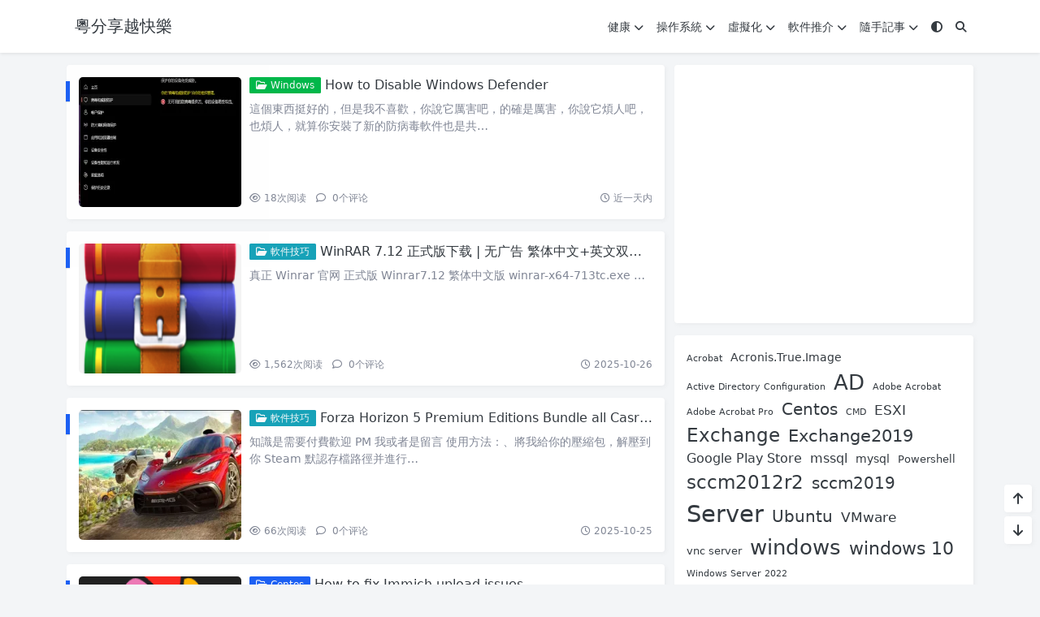

--- FILE ---
content_type: text/html; charset=UTF-8
request_url: https://www.ianext.com/software/sccm2012-for-2008r2-4/
body_size: 11515
content:
<!doctype html>
<html>
<head>
    <meta charset="UTF-8">
    <meta name="viewport"
          content="width=device-width, user-scalable=no, initial-scale=1.0, maximum-scale=1.0, minimum-scale=1.0">
    <meta http-equiv="X-UA-Compatible" content="ie=edge">
    <meta http-equiv='content-language' content='zh_HK'>
        <title>粵分享越快樂</title>        <meta name="keywords" content=""/>
    <meta name="description" content=""/>
<link rel="canonical" href="https://www.ianext.com">
    <meta name='robots' content='max-image-preview:large' />
	<style>img:is([sizes="auto" i], [sizes^="auto," i]) { contain-intrinsic-size: 3000px 1500px }</style>
	<link rel='stylesheet' id='puock-libs-css' data-no-instant href='https://www.ianext.com/wp-content/themes/wordpress-theme-puock-2.8.15/assets/dist/style/libs.min.css?ver=2.8.15' type='text/css' media='all' />
<link rel='stylesheet' id='puock-css' data-no-instant href='https://www.ianext.com/wp-content/themes/wordpress-theme-puock-2.8.15/assets/dist/style/style.min.css?ver=2.8.15' type='text/css' media='all' />
<style id='puock-inline-css' type='text/css'>
body{--pk-c-primary:#1c60f3}
:root{--puock-block-not-tran:100%}
</style>
<link rel='stylesheet' id='puock-strawberry-icon-css' data-no-instant href='https://www.ianext.com/wp-content/themes/wordpress-theme-puock-2.8.15/assets/libs/strawberry-icon.css?ver=2.8.15' type='text/css' media='all' />
<link rel='stylesheet' id='puock-dplayer-css' data-no-instant href='https://www.ianext.com/wp-content/themes/wordpress-theme-puock-2.8.15/assets/libs/dplayer/DPlayer.min.css?ver=2.8.15' type='text/css' media='all' />
<link rel='stylesheet' id='wp-block-library-css' href='https://www.ianext.com/wp-includes/css/dist/block-library/style.min.css?ver=6.8.3' type='text/css' media='all' />
<style id='classic-theme-styles-inline-css' type='text/css'>
/*! This file is auto-generated */
.wp-block-button__link{color:#fff;background-color:#32373c;border-radius:9999px;box-shadow:none;text-decoration:none;padding:calc(.667em + 2px) calc(1.333em + 2px);font-size:1.125em}.wp-block-file__button{background:#32373c;color:#fff;text-decoration:none}
</style>
<link rel='stylesheet' id='puock-block-alert-style-css' data-no-instant href='https://www.ianext.com/wp-content/themes/wordpress-theme-puock-2.8.15/gutenberg/components/alert/style-index.css?ver=6.8.3' type='text/css' media='all' />
<style id='global-styles-inline-css' type='text/css'>
:root{--wp--preset--aspect-ratio--square: 1;--wp--preset--aspect-ratio--4-3: 4/3;--wp--preset--aspect-ratio--3-4: 3/4;--wp--preset--aspect-ratio--3-2: 3/2;--wp--preset--aspect-ratio--2-3: 2/3;--wp--preset--aspect-ratio--16-9: 16/9;--wp--preset--aspect-ratio--9-16: 9/16;--wp--preset--color--black: #000000;--wp--preset--color--cyan-bluish-gray: #abb8c3;--wp--preset--color--white: #ffffff;--wp--preset--color--pale-pink: #f78da7;--wp--preset--color--vivid-red: #cf2e2e;--wp--preset--color--luminous-vivid-orange: #ff6900;--wp--preset--color--luminous-vivid-amber: #fcb900;--wp--preset--color--light-green-cyan: #7bdcb5;--wp--preset--color--vivid-green-cyan: #00d084;--wp--preset--color--pale-cyan-blue: #8ed1fc;--wp--preset--color--vivid-cyan-blue: #0693e3;--wp--preset--color--vivid-purple: #9b51e0;--wp--preset--gradient--vivid-cyan-blue-to-vivid-purple: linear-gradient(135deg,rgba(6,147,227,1) 0%,rgb(155,81,224) 100%);--wp--preset--gradient--light-green-cyan-to-vivid-green-cyan: linear-gradient(135deg,rgb(122,220,180) 0%,rgb(0,208,130) 100%);--wp--preset--gradient--luminous-vivid-amber-to-luminous-vivid-orange: linear-gradient(135deg,rgba(252,185,0,1) 0%,rgba(255,105,0,1) 100%);--wp--preset--gradient--luminous-vivid-orange-to-vivid-red: linear-gradient(135deg,rgba(255,105,0,1) 0%,rgb(207,46,46) 100%);--wp--preset--gradient--very-light-gray-to-cyan-bluish-gray: linear-gradient(135deg,rgb(238,238,238) 0%,rgb(169,184,195) 100%);--wp--preset--gradient--cool-to-warm-spectrum: linear-gradient(135deg,rgb(74,234,220) 0%,rgb(151,120,209) 20%,rgb(207,42,186) 40%,rgb(238,44,130) 60%,rgb(251,105,98) 80%,rgb(254,248,76) 100%);--wp--preset--gradient--blush-light-purple: linear-gradient(135deg,rgb(255,206,236) 0%,rgb(152,150,240) 100%);--wp--preset--gradient--blush-bordeaux: linear-gradient(135deg,rgb(254,205,165) 0%,rgb(254,45,45) 50%,rgb(107,0,62) 100%);--wp--preset--gradient--luminous-dusk: linear-gradient(135deg,rgb(255,203,112) 0%,rgb(199,81,192) 50%,rgb(65,88,208) 100%);--wp--preset--gradient--pale-ocean: linear-gradient(135deg,rgb(255,245,203) 0%,rgb(182,227,212) 50%,rgb(51,167,181) 100%);--wp--preset--gradient--electric-grass: linear-gradient(135deg,rgb(202,248,128) 0%,rgb(113,206,126) 100%);--wp--preset--gradient--midnight: linear-gradient(135deg,rgb(2,3,129) 0%,rgb(40,116,252) 100%);--wp--preset--font-size--small: 13px;--wp--preset--font-size--medium: 20px;--wp--preset--font-size--large: 36px;--wp--preset--font-size--x-large: 42px;--wp--preset--spacing--20: 0.44rem;--wp--preset--spacing--30: 0.67rem;--wp--preset--spacing--40: 1rem;--wp--preset--spacing--50: 1.5rem;--wp--preset--spacing--60: 2.25rem;--wp--preset--spacing--70: 3.38rem;--wp--preset--spacing--80: 5.06rem;--wp--preset--shadow--natural: 6px 6px 9px rgba(0, 0, 0, 0.2);--wp--preset--shadow--deep: 12px 12px 50px rgba(0, 0, 0, 0.4);--wp--preset--shadow--sharp: 6px 6px 0px rgba(0, 0, 0, 0.2);--wp--preset--shadow--outlined: 6px 6px 0px -3px rgba(255, 255, 255, 1), 6px 6px rgba(0, 0, 0, 1);--wp--preset--shadow--crisp: 6px 6px 0px rgba(0, 0, 0, 1);}:where(.is-layout-flex){gap: 0.5em;}:where(.is-layout-grid){gap: 0.5em;}body .is-layout-flex{display: flex;}.is-layout-flex{flex-wrap: wrap;align-items: center;}.is-layout-flex > :is(*, div){margin: 0;}body .is-layout-grid{display: grid;}.is-layout-grid > :is(*, div){margin: 0;}:where(.wp-block-columns.is-layout-flex){gap: 2em;}:where(.wp-block-columns.is-layout-grid){gap: 2em;}:where(.wp-block-post-template.is-layout-flex){gap: 1.25em;}:where(.wp-block-post-template.is-layout-grid){gap: 1.25em;}.has-black-color{color: var(--wp--preset--color--black) !important;}.has-cyan-bluish-gray-color{color: var(--wp--preset--color--cyan-bluish-gray) !important;}.has-white-color{color: var(--wp--preset--color--white) !important;}.has-pale-pink-color{color: var(--wp--preset--color--pale-pink) !important;}.has-vivid-red-color{color: var(--wp--preset--color--vivid-red) !important;}.has-luminous-vivid-orange-color{color: var(--wp--preset--color--luminous-vivid-orange) !important;}.has-luminous-vivid-amber-color{color: var(--wp--preset--color--luminous-vivid-amber) !important;}.has-light-green-cyan-color{color: var(--wp--preset--color--light-green-cyan) !important;}.has-vivid-green-cyan-color{color: var(--wp--preset--color--vivid-green-cyan) !important;}.has-pale-cyan-blue-color{color: var(--wp--preset--color--pale-cyan-blue) !important;}.has-vivid-cyan-blue-color{color: var(--wp--preset--color--vivid-cyan-blue) !important;}.has-vivid-purple-color{color: var(--wp--preset--color--vivid-purple) !important;}.has-black-background-color{background-color: var(--wp--preset--color--black) !important;}.has-cyan-bluish-gray-background-color{background-color: var(--wp--preset--color--cyan-bluish-gray) !important;}.has-white-background-color{background-color: var(--wp--preset--color--white) !important;}.has-pale-pink-background-color{background-color: var(--wp--preset--color--pale-pink) !important;}.has-vivid-red-background-color{background-color: var(--wp--preset--color--vivid-red) !important;}.has-luminous-vivid-orange-background-color{background-color: var(--wp--preset--color--luminous-vivid-orange) !important;}.has-luminous-vivid-amber-background-color{background-color: var(--wp--preset--color--luminous-vivid-amber) !important;}.has-light-green-cyan-background-color{background-color: var(--wp--preset--color--light-green-cyan) !important;}.has-vivid-green-cyan-background-color{background-color: var(--wp--preset--color--vivid-green-cyan) !important;}.has-pale-cyan-blue-background-color{background-color: var(--wp--preset--color--pale-cyan-blue) !important;}.has-vivid-cyan-blue-background-color{background-color: var(--wp--preset--color--vivid-cyan-blue) !important;}.has-vivid-purple-background-color{background-color: var(--wp--preset--color--vivid-purple) !important;}.has-black-border-color{border-color: var(--wp--preset--color--black) !important;}.has-cyan-bluish-gray-border-color{border-color: var(--wp--preset--color--cyan-bluish-gray) !important;}.has-white-border-color{border-color: var(--wp--preset--color--white) !important;}.has-pale-pink-border-color{border-color: var(--wp--preset--color--pale-pink) !important;}.has-vivid-red-border-color{border-color: var(--wp--preset--color--vivid-red) !important;}.has-luminous-vivid-orange-border-color{border-color: var(--wp--preset--color--luminous-vivid-orange) !important;}.has-luminous-vivid-amber-border-color{border-color: var(--wp--preset--color--luminous-vivid-amber) !important;}.has-light-green-cyan-border-color{border-color: var(--wp--preset--color--light-green-cyan) !important;}.has-vivid-green-cyan-border-color{border-color: var(--wp--preset--color--vivid-green-cyan) !important;}.has-pale-cyan-blue-border-color{border-color: var(--wp--preset--color--pale-cyan-blue) !important;}.has-vivid-cyan-blue-border-color{border-color: var(--wp--preset--color--vivid-cyan-blue) !important;}.has-vivid-purple-border-color{border-color: var(--wp--preset--color--vivid-purple) !important;}.has-vivid-cyan-blue-to-vivid-purple-gradient-background{background: var(--wp--preset--gradient--vivid-cyan-blue-to-vivid-purple) !important;}.has-light-green-cyan-to-vivid-green-cyan-gradient-background{background: var(--wp--preset--gradient--light-green-cyan-to-vivid-green-cyan) !important;}.has-luminous-vivid-amber-to-luminous-vivid-orange-gradient-background{background: var(--wp--preset--gradient--luminous-vivid-amber-to-luminous-vivid-orange) !important;}.has-luminous-vivid-orange-to-vivid-red-gradient-background{background: var(--wp--preset--gradient--luminous-vivid-orange-to-vivid-red) !important;}.has-very-light-gray-to-cyan-bluish-gray-gradient-background{background: var(--wp--preset--gradient--very-light-gray-to-cyan-bluish-gray) !important;}.has-cool-to-warm-spectrum-gradient-background{background: var(--wp--preset--gradient--cool-to-warm-spectrum) !important;}.has-blush-light-purple-gradient-background{background: var(--wp--preset--gradient--blush-light-purple) !important;}.has-blush-bordeaux-gradient-background{background: var(--wp--preset--gradient--blush-bordeaux) !important;}.has-luminous-dusk-gradient-background{background: var(--wp--preset--gradient--luminous-dusk) !important;}.has-pale-ocean-gradient-background{background: var(--wp--preset--gradient--pale-ocean) !important;}.has-electric-grass-gradient-background{background: var(--wp--preset--gradient--electric-grass) !important;}.has-midnight-gradient-background{background: var(--wp--preset--gradient--midnight) !important;}.has-small-font-size{font-size: var(--wp--preset--font-size--small) !important;}.has-medium-font-size{font-size: var(--wp--preset--font-size--medium) !important;}.has-large-font-size{font-size: var(--wp--preset--font-size--large) !important;}.has-x-large-font-size{font-size: var(--wp--preset--font-size--x-large) !important;}
:where(.wp-block-post-template.is-layout-flex){gap: 1.25em;}:where(.wp-block-post-template.is-layout-grid){gap: 1.25em;}
:where(.wp-block-columns.is-layout-flex){gap: 2em;}:where(.wp-block-columns.is-layout-grid){gap: 2em;}
:root :where(.wp-block-pullquote){font-size: 1.5em;line-height: 1.6;}
</style>
<script type="text/javascript" src="https://www.ianext.com/wp-includes/js/jquery/jquery.min.js?ver=3.7.1" id="jquery-core-js"></script>
<script defer src="https://u.ianext.com/script.js" data-website-id="effed59c-3c5b-4ac8-8c0c-d8d41ccb9a84"></script>
<script src="https://cdn.jsdelivr.net/npm/markmap-autoloader"></script>
<link rel="icon" href="https://www.ianext.com/wp-content/uploads/2020/04/cropped-2020041703532122-32x32.png" sizes="32x32" />
<link rel="icon" href="https://www.ianext.com/wp-content/uploads/2020/04/cropped-2020041703532122-192x192.png" sizes="192x192" />
<link rel="apple-touch-icon" href="https://www.ianext.com/wp-content/uploads/2020/04/cropped-2020041703532122-180x180.png" />
<meta name="msapplication-TileImage" content="https://www.ianext.com/wp-content/uploads/2020/04/cropped-2020041703532122-270x270.png" />
    </head>
<body class="puock-auto custom-background">
<div>
        <div id="header-box" class="animated fadeInDown"></div>
    <header id="header"
            class="animated fadeInDown ">
        <div class="navbar navbar-dark shadow-sm">
            <div class="container">
                <a href="https://www.ianext.com" id="logo" class="navbar-brand logo-loop-light">
                                            <span class="puock-text txt-logo">粵分享越快樂</span>
                                    </a>
                <div class="d-none d-lg-block puock-links">
                    <div id="menus" class="t-md ">
                        <ul><li id='menu-item-12' class='menu-item-12  menu-item menu-item-type-taxonomy menu-item-object-category  '><a class='ww' data-color='auto' target="_blank" href='https://www.ianext.com/?cat=2'>健康<i class="fa fa-chevron-down t-sm ml-1 menu-sub-icon"></i></a><ul  class="sub-menu "><li id='menu-item-13' class='menu-item-13  menu-item menu-item-type-taxonomy menu-item-object-category menu-item-child '><a class='ww' data-color='auto' target="_blank" href='https://www.ianext.com/?cat=4'>新聞報告</a><li id='menu-item-14' class='menu-item-14  menu-item menu-item-type-taxonomy menu-item-object-category menu-item-child '><a class='ww' data-color='auto' target="_blank" href='https://www.ianext.com/?cat=5'>水</a><li id='menu-item-15' class='menu-item-15  menu-item menu-item-type-taxonomy menu-item-object-category menu-item-child '><a class='ww' data-color='auto' target="_blank" href='https://www.ianext.com/?cat=6'>空气</a><li id='menu-item-16' class='menu-item-16  menu-item menu-item-type-taxonomy menu-item-object-category menu-item-child '><a class='ww' data-color='auto' target="_blank" href='https://www.ianext.com/?cat=7'>維他命</a><li id='menu-item-17' class='menu-item-17  menu-item menu-item-type-taxonomy menu-item-object-category menu-item-child '><a class='ww' data-color='auto' target="_blank" href='https://www.ianext.com/?cat=8'>纖體</a></ul><li id='menu-item-18' class='menu-item-18  menu-item menu-item-type-taxonomy menu-item-object-category  '><a class='ww' data-color='auto' target="_blank" href='https://www.ianext.com/?cat=3'>操作系統<i class="fa fa-chevron-down t-sm ml-1 menu-sub-icon"></i></a><ul  class="sub-menu "><li id='menu-item-359' class='menu-item-359  menu-item menu-item-type-taxonomy menu-item-object-category menu-item-child '><a class='ww' data-color='auto' target="_blank" href='https://www.ianext.com/?cat=24'>域控制器</a><li id='menu-item-19' class='menu-item-19  menu-item menu-item-type-taxonomy menu-item-object-category menu-item-child '><a class='ww' data-color='auto' target="_blank" href='https://www.ianext.com/?cat=15'>Centos</a><li id='menu-item-3425' class='menu-item-3425  menu-item menu-item-type-taxonomy menu-item-object-category menu-item-child '><a class='ww' data-color='auto' target="_blank" href='https://www.ianext.com/?cat=63'>SCCM</a><li id='menu-item-20' class='menu-item-20  menu-item menu-item-type-taxonomy menu-item-object-category menu-item-child '><a class='ww' data-color='auto' target="_blank" href='https://www.ianext.com/?cat=17'>Exchange</a><li id='menu-item-21' class='menu-item-21  menu-item menu-item-type-taxonomy menu-item-object-category menu-item-child '><a class='ww' data-color='auto' target="_blank" href='https://www.ianext.com/?cat=18'>Server</a><li id='menu-item-22' class='menu-item-22  menu-item menu-item-type-taxonomy menu-item-object-category menu-item-child '><a class='ww' data-color='auto' target="_blank" href='https://www.ianext.com/?cat=19'>Ubuntu</a><li id='menu-item-23' class='menu-item-23  menu-item menu-item-type-taxonomy menu-item-object-category menu-item-child '><a class='ww' data-color='auto' target="_blank" href='https://www.ianext.com/?cat=21'>Windows</a></ul><li id='menu-item-24' class='menu-item-24  menu-item menu-item-type-taxonomy menu-item-object-category  '><a class='ww' data-color='auto' target="_blank" href='https://www.ianext.com/?cat=9'>虛擬化<i class="fa fa-chevron-down t-sm ml-1 menu-sub-icon"></i></a><ul  class="sub-menu "><li id='menu-item-25' class='menu-item-25  menu-item menu-item-type-taxonomy menu-item-object-category menu-item-child '><a class='ww' data-color='auto' target="_blank" href='https://www.ianext.com/?cat=16'>ESXI</a><li id='menu-item-26' class='menu-item-26  menu-item menu-item-type-taxonomy menu-item-object-category menu-item-child '><a class='ww' data-color='auto' target="_blank" href='https://www.ianext.com/?cat=20'>Vmware</a></ul><li id='menu-item-30' class='menu-item-30  menu-item menu-item-type-taxonomy menu-item-object-category  '><a class='ww' data-color='auto' target="_blank" href='https://www.ianext.com/?cat=11'>軟件推介<i class="fa fa-chevron-down t-sm ml-1 menu-sub-icon"></i></a><ul  class="sub-menu "><li id='menu-item-31' class='menu-item-31  menu-item menu-item-type-taxonomy menu-item-object-category menu-item-child '><a class='ww' data-color='auto' target="_blank" href='https://www.ianext.com/?cat=12'>辦公軟件</a><li id='menu-item-29' class='menu-item-29  menu-item menu-item-type-taxonomy menu-item-object-category menu-item-child '><a class='ww' data-color='auto' target="_blank" href='https://www.ianext.com/?cat=23'>備份</a><li id='menu-item-28' class='menu-item-28  menu-item menu-item-type-taxonomy menu-item-object-category menu-item-child '><a class='ww' data-color='auto' target="_blank" href='https://www.ianext.com/?cat=22'>WordPress</a><li id='menu-item-3682' class='menu-item-3682  menu-item menu-item-type-taxonomy menu-item-object-category menu-item-child '><a class='ww' data-color='auto' target="_blank" href='https://www.ianext.com/?cat=64'>Googleplay</a><li id='menu-item-27' class='menu-item-27  menu-item menu-item-type-taxonomy menu-item-object-category menu-item-child '><a class='ww' data-color='auto' target="_blank" href='https://www.ianext.com/?cat=10'>軟件技巧</a></ul><li id='menu-item-32' class='menu-item-32  menu-item menu-item-type-taxonomy menu-item-object-category  '><a class='ww' data-color='auto' target="_blank" href='https://www.ianext.com/?cat=13'>隨手記事<i class="fa fa-chevron-down t-sm ml-1 menu-sub-icon"></i></a><ul  class="sub-menu "><li id='menu-item-33' class='menu-item-33  menu-item menu-item-type-taxonomy menu-item-object-category menu-item-child '><a class='ww' data-color='auto' target="_blank" href='https://www.ianext.com/?cat=25'>游记攻略</a><li id='menu-item-34' class='menu-item-34  menu-item menu-item-type-taxonomy menu-item-object-category menu-item-child '><a class='ww' data-color='auto' target="_blank" href='https://www.ianext.com/?cat=26'>經濟</a><li id='menu-item-37' class='menu-item-37  menu-item menu-item-type-taxonomy menu-item-object-category menu-item-child '><a class='ww' data-color='auto' target="_blank" href='https://www.ianext.com/?cat=14'>香港生活</a></ul><li><a class="colorMode" data-bs-toggle="tooltip" title="模式切换" href="javascript:void(0)"><i class="fa fa-circle-half-stroke"></i></a></li><li><a class="search-modal-btn" data-bs-toggle="tooltip" title="搜索" href="javascript:void(0)"><i class="fa fa-search"></i></a></li></ul>                    </div>
                </div>
                <div class="mobile-menus d-block d-lg-none p-1 puock-text">
                    <i class="fa fa-bars t-md mr-2 mobile-menu-s"></i>
                                            <i class="fa fa-circle-half-stroke colorMode t-md mr-2"></i>
                                        <i class="search-modal-btn fa fa-search t-md position-relative" style="top:0.5px"></i>
                </div>
            </div>
        </div>
    </header>
    <div id="search" class="d-none">
        <div class="w-100 d-flex justify-content-center">
            <div id="search-main" class="container p-block">
                <form class="global-search-form" action="https://www.ianext.com">
                    <div class="search-layout">
                        <div class="search-input">
                            <input required type="text" name="s" class="form-control"
                                   placeholder="请输入搜索关键字">
                        </div>
                        <div class="search-start">
                            <button type="submit" class="btn-dark btn"><i
                                        class="fa fa-search mr-1"></i>搜索</button>
                        </div>
                        <div class="search-close-btn">
                            <button type="button" class="btn-danger btn ml-1 search-modal-btn"><i
                                        class="fa fa-close"></i></button>
                        </div>
                    </div>
                </form>
            </div>
        </div>
    </div>
    <div id="mobile-menu" class="d-none">
        <div class="menus">
            <div class="p-block">
                <div class="text-end"><i class="fa fa-close t-xl puock-link mobile-menu-close ta3"></i></div>
                <nav>
                    <ul class='puock-links t-md'><li id='menu-item-12' class='menu-item-12  menu-item menu-item-type-taxonomy menu-item-object-category  '><span><a target="_blank" href="https://www.ianext.com/?cat=2">健康</a><a href="#menu-sub-12" data-bs-toggle="collapse"><i class="fa fa-chevron-down t-sm ml-1 menu-sub-icon"></i></a></span><ul id="menu-sub-12" class="sub-menu collapse"><li id='menu-item-13' class='menu-item-13  menu-item menu-item-type-taxonomy menu-item-object-category menu-item-child '><span><a target="_blank" href="https://www.ianext.com/?cat=4">新聞報告</a></span><li id='menu-item-14' class='menu-item-14  menu-item menu-item-type-taxonomy menu-item-object-category menu-item-child '><span><a target="_blank" href="https://www.ianext.com/?cat=5">水</a></span><li id='menu-item-15' class='menu-item-15  menu-item menu-item-type-taxonomy menu-item-object-category menu-item-child '><span><a target="_blank" href="https://www.ianext.com/?cat=6">空气</a></span><li id='menu-item-16' class='menu-item-16  menu-item menu-item-type-taxonomy menu-item-object-category menu-item-child '><span><a target="_blank" href="https://www.ianext.com/?cat=7">維他命</a></span><li id='menu-item-17' class='menu-item-17  menu-item menu-item-type-taxonomy menu-item-object-category menu-item-child '><span><a target="_blank" href="https://www.ianext.com/?cat=8">纖體</a></span></ul><li id='menu-item-18' class='menu-item-18  menu-item menu-item-type-taxonomy menu-item-object-category  '><span><a target="_blank" href="https://www.ianext.com/?cat=3">操作系統</a><a href="#menu-sub-18" data-bs-toggle="collapse"><i class="fa fa-chevron-down t-sm ml-1 menu-sub-icon"></i></a></span><ul id="menu-sub-18" class="sub-menu collapse"><li id='menu-item-359' class='menu-item-359  menu-item menu-item-type-taxonomy menu-item-object-category menu-item-child '><span><a target="_blank" href="https://www.ianext.com/?cat=24">域控制器</a></span><li id='menu-item-19' class='menu-item-19  menu-item menu-item-type-taxonomy menu-item-object-category menu-item-child '><span><a target="_blank" href="https://www.ianext.com/?cat=15">Centos</a></span><li id='menu-item-3425' class='menu-item-3425  menu-item menu-item-type-taxonomy menu-item-object-category menu-item-child '><span><a target="_blank" href="https://www.ianext.com/?cat=63">SCCM</a></span><li id='menu-item-20' class='menu-item-20  menu-item menu-item-type-taxonomy menu-item-object-category menu-item-child '><span><a target="_blank" href="https://www.ianext.com/?cat=17">Exchange</a></span><li id='menu-item-21' class='menu-item-21  menu-item menu-item-type-taxonomy menu-item-object-category menu-item-child '><span><a target="_blank" href="https://www.ianext.com/?cat=18">Server</a></span><li id='menu-item-22' class='menu-item-22  menu-item menu-item-type-taxonomy menu-item-object-category menu-item-child '><span><a target="_blank" href="https://www.ianext.com/?cat=19">Ubuntu</a></span><li id='menu-item-23' class='menu-item-23  menu-item menu-item-type-taxonomy menu-item-object-category menu-item-child '><span><a target="_blank" href="https://www.ianext.com/?cat=21">Windows</a></span></ul><li id='menu-item-24' class='menu-item-24  menu-item menu-item-type-taxonomy menu-item-object-category  '><span><a target="_blank" href="https://www.ianext.com/?cat=9">虛擬化</a><a href="#menu-sub-24" data-bs-toggle="collapse"><i class="fa fa-chevron-down t-sm ml-1 menu-sub-icon"></i></a></span><ul id="menu-sub-24" class="sub-menu collapse"><li id='menu-item-25' class='menu-item-25  menu-item menu-item-type-taxonomy menu-item-object-category menu-item-child '><span><a target="_blank" href="https://www.ianext.com/?cat=16">ESXI</a></span><li id='menu-item-26' class='menu-item-26  menu-item menu-item-type-taxonomy menu-item-object-category menu-item-child '><span><a target="_blank" href="https://www.ianext.com/?cat=20">Vmware</a></span></ul><li id='menu-item-30' class='menu-item-30  menu-item menu-item-type-taxonomy menu-item-object-category  '><span><a target="_blank" href="https://www.ianext.com/?cat=11">軟件推介</a><a href="#menu-sub-30" data-bs-toggle="collapse"><i class="fa fa-chevron-down t-sm ml-1 menu-sub-icon"></i></a></span><ul id="menu-sub-30" class="sub-menu collapse"><li id='menu-item-31' class='menu-item-31  menu-item menu-item-type-taxonomy menu-item-object-category menu-item-child '><span><a target="_blank" href="https://www.ianext.com/?cat=12">辦公軟件</a></span><li id='menu-item-29' class='menu-item-29  menu-item menu-item-type-taxonomy menu-item-object-category menu-item-child '><span><a target="_blank" href="https://www.ianext.com/?cat=23">備份</a></span><li id='menu-item-28' class='menu-item-28  menu-item menu-item-type-taxonomy menu-item-object-category menu-item-child '><span><a target="_blank" href="https://www.ianext.com/?cat=22">WordPress</a></span><li id='menu-item-3682' class='menu-item-3682  menu-item menu-item-type-taxonomy menu-item-object-category menu-item-child '><span><a target="_blank" href="https://www.ianext.com/?cat=64">Googleplay</a></span><li id='menu-item-27' class='menu-item-27  menu-item menu-item-type-taxonomy menu-item-object-category menu-item-child '><span><a target="_blank" href="https://www.ianext.com/?cat=10">軟件技巧</a></span></ul><li id='menu-item-32' class='menu-item-32  menu-item menu-item-type-taxonomy menu-item-object-category  '><span><a target="_blank" href="https://www.ianext.com/?cat=13">隨手記事</a><a href="#menu-sub-32" data-bs-toggle="collapse"><i class="fa fa-chevron-down t-sm ml-1 menu-sub-icon"></i></a></span><ul id="menu-sub-32" class="sub-menu collapse"><li id='menu-item-33' class='menu-item-33  menu-item menu-item-type-taxonomy menu-item-object-category menu-item-child '><span><a target="_blank" href="https://www.ianext.com/?cat=25">游记攻略</a></span><li id='menu-item-34' class='menu-item-34  menu-item menu-item-type-taxonomy menu-item-object-category menu-item-child '><span><a target="_blank" href="https://www.ianext.com/?cat=26">經濟</a></span><li id='menu-item-37' class='menu-item-37  menu-item menu-item-type-taxonomy menu-item-object-category menu-item-child '><span><a target="_blank" href="https://www.ianext.com/?cat=14">香港生活</a></span></ul></ul>                </nav>
            </div>
        </div>
    </div>
    <div id="mobile-menu-backdrop" class="modal-backdrop d-none"></div>
    <div id="search-backdrop" class="modal-backdrop d-none"></div>


    <div id="content" class="mt15 container">
        <!--全局上方-->
        <div class="row row-cols-1">
            <div class="col-lg-8 col-md-12 animated fadeInLeft ">
                                                <div class="animated fadeInLeft                ">
                    <div>
                        <!--文章列表-->
<div id="posts">
    <div class=" mr-0 ml-0">
                    <!--文章ID：6957 -->
    <article class="block card-plain post-item p-block post-item-list">
        <div class="thumbnail">
            <a class="t-sm  ww" target="_blank" href="https://www.ianext.com/?p=6957">
                <img title="How to Disable Windows Defender"
                     alt="How to Disable Windows Defender" src='https://www.ianext.com/wp-content/themes/wordpress-theme-puock-2.8.15/assets/img/z/load.svg' class='lazy ' data-src='https://www.ianext.com/wp-content/themes/wordpress-theme-puock-2.8.15/timthumb.php?w=280&h=160&a=c&zc=1&q=90&src=https://www.ianext.com/wp-content/uploads/2025/11/cut_2025-11-03_23-38-51.webp' />
            </a>
        </div>
        <div class="post-info">
            <div class="info-top">
                <h2 class="info-title">
                                        <a target="_blank" class="badge d-none d-md-inline-block bg-success ahfff" href="https://www.ianext.com/?cat=21"><i class="fa-regular fa-folder-open"></i> Windows</a>                    <a class="a-link" title="How to Disable Windows Defender" target="_blank"                       href="https://www.ianext.com/?p=6957">How to Disable Windows Defender</a>
                </h2>
                <div class="info-meta c-sub text-2line d-none d-md-block">
                    <p>這個東西挺好的，但是我不喜歡，你說它厲害吧，的確是厲害，你說它煩人吧，也煩人，就算你安裝了新的防病毒軟件也是共&#8230;</p>
                </div>
            </div>
            <div class="info-footer w-100">
                <div>
                    <span class="t-sm c-sub">
                                                            <span class="mr-2"><i
                                            class="fa-regular fa-eye mr-1"></i>18<span
                                            class="t-sm d-none d-sm-inline-block">次阅读</span></span>
                                                                                <a class="c-sub-a" target="_blank" href="https://www.ianext.com/?p=6957#comments">
                                <i class="fa-regular fa-comment mr-1"></i>
                                0<span
                                        class="t-sm d-none d-sm-inline-block">个评论</span></a>
                                            </span>
                </div>
                <div>
                    <a target="_blank" class="c-sub-a t-sm ml-md-2 line-h-20 d-inline-block d-md-none" href="https://www.ianext.com/?cat=21"><i class="fa-regular fa-folder-open"></i> Windows</a>                    <span class="t-sm ml-md-2 c-sub line-h-20 d-none d-md-inline-block"><i
                                class="fa-regular fa-clock"></i> 近一天内</span>
                </div>
            </div>
        </div>
        <span class="title-l-c bg-primary"></span>
    </article>
                    <!--文章ID：6857 -->
    <article class="block card-plain post-item p-block post-item-list">
        <div class="thumbnail">
            <a class="t-sm  ww" target="_blank" href="https://www.ianext.com/?p=6857">
                <img title="WinRAR 7.12 正式版下载 | 无广告 繁体中文+英文双语言版本"
                     alt="WinRAR 7.12 正式版下载 | 无广告 繁体中文+英文双语言版本" src='https://www.ianext.com/wp-content/themes/wordpress-theme-puock-2.8.15/assets/img/z/load.svg' class='lazy ' data-src='https://www.ianext.com/wp-content/themes/wordpress-theme-puock-2.8.15/timthumb.php?w=280&h=160&a=c&zc=1&q=90&src=https://www.ianext.com/wp-content/uploads/2025/06/2025-06-26_18-31-25.png' />
            </a>
        </div>
        <div class="post-info">
            <div class="info-top">
                <h2 class="info-title">
                                        <a target="_blank" class="badge d-none d-md-inline-block bg-info ahfff" href="https://www.ianext.com/?cat=10"><i class="fa-regular fa-folder-open"></i> 軟件技巧</a>                    <a class="a-link" title="WinRAR 7.12 正式版下载 | 无广告 繁体中文+英文双语言版本" target="_blank"                       href="https://www.ianext.com/?p=6857">WinRAR 7.12 正式版下载 | 无广告 繁体中文+英文双语言版本</a>
                </h2>
                <div class="info-meta c-sub text-2line d-none d-md-block">
                    <p>真正 Winrar 官网 正式版 Winrar7.12 繁体中文版 winrar-x64-713tc.exe &#8230;</p>
                </div>
            </div>
            <div class="info-footer w-100">
                <div>
                    <span class="t-sm c-sub">
                                                            <span class="mr-2"><i
                                            class="fa-regular fa-eye mr-1"></i>1,562<span
                                            class="t-sm d-none d-sm-inline-block">次阅读</span></span>
                                                                                <a class="c-sub-a" target="_blank" href="https://www.ianext.com/?p=6857#comments">
                                <i class="fa-regular fa-comment mr-1"></i>
                                0<span
                                        class="t-sm d-none d-sm-inline-block">个评论</span></a>
                                            </span>
                </div>
                <div>
                    <a target="_blank" class="c-sub-a t-sm ml-md-2 line-h-20 d-inline-block d-md-none" href="https://www.ianext.com/?cat=10"><i class="fa-regular fa-folder-open"></i> 軟件技巧</a>                    <span class="t-sm ml-md-2 c-sub line-h-20 d-none d-md-inline-block"><i
                                class="fa-regular fa-clock"></i> 2025-10-26</span>
                </div>
            </div>
        </div>
        <span class="title-l-c bg-primary"></span>
    </article>
                    <!--文章ID：6949 -->
    <article class="block card-plain post-item p-block post-item-list">
        <div class="thumbnail">
            <a class="t-sm  ww" target="_blank" href="https://www.ianext.com/?p=6949">
                <img title="Forza Horizon 5 Premium Editions Bundle all Casr Save files"
                     alt="Forza Horizon 5 Premium Editions Bundle all Casr Save files" src='https://www.ianext.com/wp-content/themes/wordpress-theme-puock-2.8.15/assets/img/z/load.svg' class='lazy ' data-src='https://www.ianext.com/wp-content/themes/wordpress-theme-puock-2.8.15/timthumb.php?w=280&h=160&a=c&zc=1&q=90&src=https://www.ianext.com/wp-content/uploads/2025/10/cut_2025-10-25_11-39-16.webp' />
            </a>
        </div>
        <div class="post-info">
            <div class="info-top">
                <h2 class="info-title">
                                        <a target="_blank" class="badge d-none d-md-inline-block bg-info ahfff" href="https://www.ianext.com/?cat=10"><i class="fa-regular fa-folder-open"></i> 軟件技巧</a>                    <a class="a-link" title="Forza Horizon 5 Premium Editions Bundle all Casr Save files" target="_blank"                       href="https://www.ianext.com/?p=6949">Forza Horizon 5 Premium Editions Bundle all Casr Save files</a>
                </h2>
                <div class="info-meta c-sub text-2line d-none d-md-block">
                    <p>知識是需要付費歡迎 PM 我或者是留言 使用方法：、將我給你的壓縮包，解壓到你 Steam 默認存檔路徑并進行&#8230;</p>
                </div>
            </div>
            <div class="info-footer w-100">
                <div>
                    <span class="t-sm c-sub">
                                                            <span class="mr-2"><i
                                            class="fa-regular fa-eye mr-1"></i>66<span
                                            class="t-sm d-none d-sm-inline-block">次阅读</span></span>
                                                                                <a class="c-sub-a" target="_blank" href="https://www.ianext.com/?p=6949#comments">
                                <i class="fa-regular fa-comment mr-1"></i>
                                0<span
                                        class="t-sm d-none d-sm-inline-block">个评论</span></a>
                                            </span>
                </div>
                <div>
                    <a target="_blank" class="c-sub-a t-sm ml-md-2 line-h-20 d-inline-block d-md-none" href="https://www.ianext.com/?cat=10"><i class="fa-regular fa-folder-open"></i> 軟件技巧</a>                    <span class="t-sm ml-md-2 c-sub line-h-20 d-none d-md-inline-block"><i
                                class="fa-regular fa-clock"></i> 2025-10-25</span>
                </div>
            </div>
        </div>
        <span class="title-l-c bg-primary"></span>
    </article>
                    <!--文章ID：6931 -->
    <article class="block card-plain post-item p-block post-item-list">
        <div class="thumbnail">
            <a class="t-sm  ww" target="_blank" href="https://www.ianext.com/?p=6931">
                <img title="How to fix Immich upload issues"
                     alt="How to fix Immich upload issues" src='https://www.ianext.com/wp-content/themes/wordpress-theme-puock-2.8.15/assets/img/z/load.svg' class='lazy ' data-src='https://www.ianext.com/wp-content/themes/wordpress-theme-puock-2.8.15/timthumb.php?w=280&h=160&a=c&zc=1&q=90&src=https://www.ianext.com/wp-content/uploads/2024/09/2024-09-17-14-01-33-001.png' />
            </a>
        </div>
        <div class="post-info">
            <div class="info-top">
                <h2 class="info-title">
                                        <a target="_blank" class="badge d-none d-md-inline-block bg-primary ahfff" href="https://www.ianext.com/?cat=15"><i class="fa-regular fa-folder-open"></i> Centos</a>                    <a class="a-link" title="How to fix Immich upload issues" target="_blank"                       href="https://www.ianext.com/?p=6931">How to fix Immich upload issues</a>
                </h2>
                <div class="info-meta c-sub text-2line d-none d-md-block">
                    <p>NGINX Conf 其中一行的 默認配置 client_max_body_size 50m client_m&#8230;</p>
                </div>
            </div>
            <div class="info-footer w-100">
                <div>
                    <span class="t-sm c-sub">
                                                            <span class="mr-2"><i
                                            class="fa-regular fa-eye mr-1"></i>119<span
                                            class="t-sm d-none d-sm-inline-block">次阅读</span></span>
                                                                                <a class="c-sub-a" target="_blank" href="https://www.ianext.com/?p=6931#comments">
                                <i class="fa-regular fa-comment mr-1"></i>
                                0<span
                                        class="t-sm d-none d-sm-inline-block">个评论</span></a>
                                            </span>
                </div>
                <div>
                    <a target="_blank" class="c-sub-a t-sm ml-md-2 line-h-20 d-inline-block d-md-none" href="https://www.ianext.com/?cat=15"><i class="fa-regular fa-folder-open"></i> Centos</a>                    <span class="t-sm ml-md-2 c-sub line-h-20 d-none d-md-inline-block"><i
                                class="fa-regular fa-clock"></i> 2025-10-22</span>
                </div>
            </div>
        </div>
        <span class="title-l-c bg-primary"></span>
    </article>
                    <!--文章ID：6925 -->
    <article class="block card-plain post-item p-block post-item-list">
        <div class="thumbnail">
            <a class="t-sm  ww" target="_blank" href="https://www.ianext.com/?p=6925">
                <img title="VMware Workstations Error for Network"
                     alt="VMware Workstations Error for Network" src='https://www.ianext.com/wp-content/themes/wordpress-theme-puock-2.8.15/assets/img/z/load.svg' class='lazy ' data-src='https://www.ianext.com/wp-content/themes/wordpress-theme-puock-2.8.15/timthumb.php?w=280&h=160&a=c&zc=1&q=90&src=https://www.ianext.com/wp-content/uploads/2025/10/Snipaste_2025-10-19_14-54-30.webp' />
            </a>
        </div>
        <div class="post-info">
            <div class="info-top">
                <h2 class="info-title">
                                        <a target="_blank" class="badge d-none d-md-inline-block bg-primary ahfff" href="https://www.ianext.com/?cat=16"><i class="fa-regular fa-folder-open"></i> ESXI</a>                    <a class="a-link" title="VMware Workstations Error for Network" target="_blank"                       href="https://www.ianext.com/?p=6925">VMware Workstations Error for Network</a>
                </h2>
                <div class="info-meta c-sub text-2line d-none d-md-block">
                                    </div>
            </div>
            <div class="info-footer w-100">
                <div>
                    <span class="t-sm c-sub">
                                                            <span class="mr-2"><i
                                            class="fa-regular fa-eye mr-1"></i>100<span
                                            class="t-sm d-none d-sm-inline-block">次阅读</span></span>
                                                                                <a class="c-sub-a" target="_blank" href="https://www.ianext.com/?p=6925#comments">
                                <i class="fa-regular fa-comment mr-1"></i>
                                0<span
                                        class="t-sm d-none d-sm-inline-block">个评论</span></a>
                                            </span>
                </div>
                <div>
                    <a target="_blank" class="c-sub-a t-sm ml-md-2 line-h-20 d-inline-block d-md-none" href="https://www.ianext.com/?cat=16"><i class="fa-regular fa-folder-open"></i> ESXI</a>                    <span class="t-sm ml-md-2 c-sub line-h-20 d-none d-md-inline-block"><i
                                class="fa-regular fa-clock"></i> 2025-10-19</span>
                </div>
            </div>
        </div>
        <span class="title-l-c bg-primary"></span>
    </article>
                    <!--文章ID：6921 -->
    <article class="block card-plain post-item p-block post-item-list">
        <div class="thumbnail">
            <a class="t-sm  ww" target="_blank" href="https://www.ianext.com/?p=6921">
                <img title="小红薯的二次 AI 创作"
                     alt="小红薯的二次 AI 创作" src='https://www.ianext.com/wp-content/themes/wordpress-theme-puock-2.8.15/assets/img/z/load.svg' class='lazy ' data-src='https://www.ianext.com/wp-content/themes/wordpress-theme-puock-2.8.15/timthumb.php?w=280&h=160&a=c&zc=1&q=90&src=https://www.ianext.com/wp-content/uploads/2025/10/cut_2025-10-16_11-57-34.webp' />
            </a>
        </div>
        <div class="post-info">
            <div class="info-top">
                <h2 class="info-title">
                                        <a target="_blank" class="badge d-none d-md-inline-block bg-primary ahfff" href="https://www.ianext.com/?cat=10"><i class="fa-regular fa-folder-open"></i> 軟件技巧</a>                    <a class="a-link" title="小红薯的二次 AI 创作" target="_blank"                       href="https://www.ianext.com/?p=6921">小红薯的二次 AI 创作</a>
                </h2>
                <div class="info-meta c-sub text-2line d-none d-md-block">
                    <p>开源项目 小红书笔记生成器 ## 更新你的系统 root@ianext:apt upgrade -y ## 安&#8230;</p>
                </div>
            </div>
            <div class="info-footer w-100">
                <div>
                    <span class="t-sm c-sub">
                                                            <span class="mr-2"><i
                                            class="fa-regular fa-eye mr-1"></i>93<span
                                            class="t-sm d-none d-sm-inline-block">次阅读</span></span>
                                                                                <a class="c-sub-a" target="_blank" href="https://www.ianext.com/?p=6921#comments">
                                <i class="fa-regular fa-comment mr-1"></i>
                                0<span
                                        class="t-sm d-none d-sm-inline-block">个评论</span></a>
                                            </span>
                </div>
                <div>
                    <a target="_blank" class="c-sub-a t-sm ml-md-2 line-h-20 d-inline-block d-md-none" href="https://www.ianext.com/?cat=10"><i class="fa-regular fa-folder-open"></i> 軟件技巧</a>                    <span class="t-sm ml-md-2 c-sub line-h-20 d-none d-md-inline-block"><i
                                class="fa-regular fa-clock"></i> 2025-10-16</span>
                </div>
            </div>
        </div>
        <span class="title-l-c bg-primary"></span>
    </article>
                    <!--文章ID：6919 -->
    <article class="block card-plain post-item p-block post-item-list">
        <div class="thumbnail">
            <a class="t-sm  ww" target="_blank" href="https://www.ianext.com/?p=6919">
                <img title="How to fix the issue of garbled characters in Debian"
                     alt="How to fix the issue of garbled characters in Debian" src='https://www.ianext.com/wp-content/themes/wordpress-theme-puock-2.8.15/assets/img/z/load.svg' class='lazy ' data-src='https://www.ianext.com/wp-content/themes/wordpress-theme-puock-2.8.15/timthumb.php?w=280&h=160&a=c&zc=1&q=90&src=https://www.ianext.com/wp-content/uploads/2024/06/2024-06-17-17-34-12.png' />
            </a>
        </div>
        <div class="post-info">
            <div class="info-top">
                <h2 class="info-title">
                                        <a target="_blank" class="badge d-none d-md-inline-block bg-secondary ahfff" href="https://www.ianext.com/?cat=15"><i class="fa-regular fa-folder-open"></i> Centos</a>                    <a class="a-link" title="How to fix the issue of garbled characters in Debian" target="_blank"                       href="https://www.ianext.com/?p=6919">How to fix the issue of garbled characters in Debian</a>
                </h2>
                <div class="info-meta c-sub text-2line d-none d-md-block">
                    <p>root@SRV:/home/ian# locale -a | grep zh_CN.utf8 zh_CN.u&#8230;</p>
                </div>
            </div>
            <div class="info-footer w-100">
                <div>
                    <span class="t-sm c-sub">
                                                            <span class="mr-2"><i
                                            class="fa-regular fa-eye mr-1"></i>99<span
                                            class="t-sm d-none d-sm-inline-block">次阅读</span></span>
                                                                                <a class="c-sub-a" target="_blank" href="https://www.ianext.com/?p=6919#comments">
                                <i class="fa-regular fa-comment mr-1"></i>
                                0<span
                                        class="t-sm d-none d-sm-inline-block">个评论</span></a>
                                            </span>
                </div>
                <div>
                    <a target="_blank" class="c-sub-a t-sm ml-md-2 line-h-20 d-inline-block d-md-none" href="https://www.ianext.com/?cat=15"><i class="fa-regular fa-folder-open"></i> Centos</a>                    <span class="t-sm ml-md-2 c-sub line-h-20 d-none d-md-inline-block"><i
                                class="fa-regular fa-clock"></i> 2025-10-15</span>
                </div>
            </div>
        </div>
        <span class="title-l-c bg-primary"></span>
    </article>
                    <!--文章ID：6915 -->
    <article class="block card-plain post-item p-block post-item-list">
        <div class="thumbnail">
            <a class="t-sm  ww" target="_blank" href="https://www.ianext.com/?p=6915">
                <img title="How to correctly configure firewall DNS"
                     alt="How to correctly configure firewall DNS" src='https://www.ianext.com/wp-content/themes/wordpress-theme-puock-2.8.15/assets/img/z/load.svg' class='lazy ' data-src='https://www.ianext.com/wp-content/themes/wordpress-theme-puock-2.8.15/timthumb.php?w=280&h=160&a=c&zc=1&q=90&src=https://www.ianext.com/wp-content/uploads/2025/10/cut_2025-10-15_16-25-52.webp' />
            </a>
        </div>
        <div class="post-info">
            <div class="info-top">
                <h2 class="info-title">
                                        <a target="_blank" class="badge d-none d-md-inline-block bg-secondary ahfff" href="https://www.ianext.com/?cat=18"><i class="fa-regular fa-folder-open"></i> Server</a>                    <a class="a-link" title="How to correctly configure firewall DNS" target="_blank"                       href="https://www.ianext.com/?p=6915">How to correctly configure firewall DNS</a>
                </h2>
                <div class="info-meta c-sub text-2line d-none d-md-block">
                    <p>登陆防火墙后，你可以看到防火墙获取 DNS 的速度，不能随意的填写你熟悉的数字，要不然真的坑。 相关的网络服务&#8230;</p>
                </div>
            </div>
            <div class="info-footer w-100">
                <div>
                    <span class="t-sm c-sub">
                                                            <span class="mr-2"><i
                                            class="fa-regular fa-eye mr-1"></i>93<span
                                            class="t-sm d-none d-sm-inline-block">次阅读</span></span>
                                                                                <a class="c-sub-a" target="_blank" href="https://www.ianext.com/?p=6915#comments">
                                <i class="fa-regular fa-comment mr-1"></i>
                                0<span
                                        class="t-sm d-none d-sm-inline-block">个评论</span></a>
                                            </span>
                </div>
                <div>
                    <a target="_blank" class="c-sub-a t-sm ml-md-2 line-h-20 d-inline-block d-md-none" href="https://www.ianext.com/?cat=18"><i class="fa-regular fa-folder-open"></i> Server</a>                    <span class="t-sm ml-md-2 c-sub line-h-20 d-none d-md-inline-block"><i
                                class="fa-regular fa-clock"></i> 2025-10-15</span>
                </div>
            </div>
        </div>
        <span class="title-l-c bg-primary"></span>
    </article>
                    <!--文章ID：6901 -->
    <article class="block card-plain post-item p-block post-item-list">
        <div class="thumbnail">
            <a class="t-sm  ww" target="_blank" href="https://www.ianext.com/?p=6901">
                <img title="How to ReInstall Cisco UCS FI Firmware"
                     alt="How to ReInstall Cisco UCS FI Firmware" src='https://www.ianext.com/wp-content/themes/wordpress-theme-puock-2.8.15/assets/img/z/load.svg' class='lazy ' data-src='https://www.ianext.com/wp-content/themes/wordpress-theme-puock-2.8.15/timthumb.php?w=280&h=160&a=c&zc=1&q=90&src=https://www.ianext.com/wp-content/uploads/2025/10/ucs-2.webp' />
            </a>
        </div>
        <div class="post-info">
            <div class="info-top">
                <h2 class="info-title">
                                        <a target="_blank" class="badge d-none d-md-inline-block bg-info ahfff" href="https://www.ianext.com/?cat=16"><i class="fa-regular fa-folder-open"></i> ESXI</a>                    <a class="a-link" title="How to ReInstall Cisco UCS FI Firmware" target="_blank"                       href="https://www.ianext.com/?p=6901">How to ReInstall Cisco UCS FI Firmware</a>
                </h2>
                <div class="info-meta c-sub text-2line d-none d-md-block">
                    <p>我的配置如下 存儲 (Storage): 型號：HPE AF3000 (全閃存儲) 1、我的機器當前支援最高版&#8230;</p>
                </div>
            </div>
            <div class="info-footer w-100">
                <div>
                    <span class="t-sm c-sub">
                                                            <span class="mr-2"><i
                                            class="fa-regular fa-eye mr-1"></i>250<span
                                            class="t-sm d-none d-sm-inline-block">次阅读</span></span>
                                                                                <a class="c-sub-a" target="_blank" href="https://www.ianext.com/?p=6901#comments">
                                <i class="fa-regular fa-comment mr-1"></i>
                                0<span
                                        class="t-sm d-none d-sm-inline-block">个评论</span></a>
                                            </span>
                </div>
                <div>
                    <a target="_blank" class="c-sub-a t-sm ml-md-2 line-h-20 d-inline-block d-md-none" href="https://www.ianext.com/?cat=16"><i class="fa-regular fa-folder-open"></i> ESXI</a>                    <span class="t-sm ml-md-2 c-sub line-h-20 d-none d-md-inline-block"><i
                                class="fa-regular fa-clock"></i> 2025-10-12</span>
                </div>
            </div>
        </div>
        <span class="title-l-c bg-primary"></span>
    </article>
                    <!--文章ID：6898 -->
    <article class="block card-plain post-item p-block post-item-list">
        <div class="thumbnail">
            <a class="t-sm  ww" target="_blank" href="https://www.ianext.com/?p=6898">
                <img title="PowerShell 配置電源模式"
                     alt="PowerShell 配置電源模式" src='https://www.ianext.com/wp-content/themes/wordpress-theme-puock-2.8.15/assets/img/z/load.svg' class='lazy ' data-src='https://www.ianext.com/wp-content/themes/wordpress-theme-puock-2.8.15/timthumb.php?w=280&h=160&a=c&zc=1&q=90&src=https://www.ianext.com/wp-content/uploads/2025/10/Snipaste_2025-10-12_14-45-03-1024x837.png' />
            </a>
        </div>
        <div class="post-info">
            <div class="info-top">
                <h2 class="info-title">
                                        <a target="_blank" class="badge d-none d-md-inline-block bg-success ahfff" href="https://www.ianext.com/?cat=3"><i class="fa-regular fa-folder-open"></i> 操作系統</a>                    <a class="a-link" title="PowerShell 配置電源模式" target="_blank"                       href="https://www.ianext.com/?p=6898">PowerShell 配置電源模式</a>
                </h2>
                <div class="info-meta c-sub text-2line d-none d-md-block">
                    <p>输入神秘代码 A、管理員模式啟動 Powershell B、選擇以下 powercfg -duplicates&#8230;</p>
                </div>
            </div>
            <div class="info-footer w-100">
                <div>
                    <span class="t-sm c-sub">
                                                            <span class="mr-2"><i
                                            class="fa-regular fa-eye mr-1"></i>104<span
                                            class="t-sm d-none d-sm-inline-block">次阅读</span></span>
                                                                                <a class="c-sub-a" target="_blank" href="https://www.ianext.com/?p=6898#comments">
                                <i class="fa-regular fa-comment mr-1"></i>
                                0<span
                                        class="t-sm d-none d-sm-inline-block">个评论</span></a>
                                            </span>
                </div>
                <div>
                    <a target="_blank" class="c-sub-a t-sm ml-md-2 line-h-20 d-inline-block d-md-none" href="https://www.ianext.com/?cat=3"><i class="fa-regular fa-folder-open"></i> 操作系統</a>                    <span class="t-sm ml-md-2 c-sub line-h-20 d-none d-md-inline-block"><i
                                class="fa-regular fa-clock"></i> 2025-10-12</span>
                </div>
            </div>
        </div>
        <span class="title-l-c bg-primary"></span>
    </article>
            </div>
        <div class="mt20 p-flex-s-right"><ul class="pagination"><li class="prev-page puock-bg"></li><li ><a class='cur'>1</a></li><li><a href='https://www.ianext.com/software/sccm2012-for-2008r2-4/?paged=2'>2</a></li><li><a href='https://www.ianext.com/software/sccm2012-for-2008r2-4/?paged=3'>3</a></li><li><a href='javascript:void(0)'>...</a></li><li><a href='https://www.ianext.com/software/sccm2012-for-2008r2-4/?paged=33'>33</a></li><li class="next-page"><a href="https://www.ianext.com/software/sccm2012-for-2008r2-4/?paged=2" >&raquo;</a></li></ul></div>    </div>
                    </div>
                </div>
            </div>
                <div id="sidebar" class="animated fadeInRight col-lg-4 d-none d-lg-block">
        <div class="sidebar-main">
            <div class="widget widget_block">
<figure class="wp-block-embed is-type-video is-provider-youtube wp-block-embed-youtube wp-embed-aspect-16-9 wp-has-aspect-ratio"><div class="wp-block-embed__wrapper">
<iframe loading="lazy" title="#護肝計劃 #美好生活之花 #安利中國 #安利香港 #耀升國際 #營養配方" width="500" height="281" src="https://www.youtube.com/embed/Xj3ZJEaoKMI?start=18&feature=oembed" frameborder="0" allow="accelerometer; autoplay; clipboard-write; encrypted-media; gyroscope; picture-in-picture; web-share" referrerpolicy="strict-origin-when-cross-origin" allowfullscreen></iframe>
</div></figure>
</div><div class="widget widget_block widget_tag_cloud"><p class="wp-block-tag-cloud"><a href="https://www.ianext.com/?tag=acrobat" class="tag-cloud-link tag-link-81 tag-link-position-1" style="font-size: 8pt;" aria-label="Acrobat (1 個項目)">Acrobat</a>
<a href="https://www.ianext.com/?tag=acronis-true-image" class="tag-cloud-link tag-link-67 tag-link-position-2" style="font-size: 10.359550561798pt;" aria-label="Acronis.True.Image (3 個項目)">Acronis.True.Image</a>
<a href="https://www.ianext.com/?tag=active-directory-configuration" class="tag-cloud-link tag-link-73 tag-link-position-3" style="font-size: 8pt;" aria-label="Active Directory Configuration (1 個項目)">Active Directory Configuration</a>
<a href="https://www.ianext.com/?tag=ad" class="tag-cloud-link tag-link-30 tag-link-position-4" style="font-size: 19.168539325843pt;" aria-label="AD (51 個項目)">AD</a>
<a href="https://www.ianext.com/?tag=adobe-acrobat" class="tag-cloud-link tag-link-80 tag-link-position-5" style="font-size: 8pt;" aria-label="Adobe Acrobat (1 個項目)">Adobe Acrobat</a>
<a href="https://www.ianext.com/?tag=adobe-acrobat-pro" class="tag-cloud-link tag-link-79 tag-link-position-6" style="font-size: 8pt;" aria-label="Adobe Acrobat Pro (1 個項目)">Adobe Acrobat Pro</a>
<a href="https://www.ianext.com/?tag=centos" class="tag-cloud-link tag-link-38 tag-link-position-7" style="font-size: 14.685393258427pt;" aria-label="Centos (13 個項目)">Centos</a>
<a href="https://www.ianext.com/?tag=cmd" class="tag-cloud-link tag-link-60 tag-link-position-8" style="font-size: 8pt;" aria-label="CMD (1 個項目)">CMD</a>
<a href="https://www.ianext.com/?tag=esxi" class="tag-cloud-link tag-link-48 tag-link-position-9" style="font-size: 12.719101123596pt;" aria-label="ESXI (7 個項目)">ESXI</a>
<a href="https://www.ianext.com/?tag=exchange" class="tag-cloud-link tag-link-28 tag-link-position-10" style="font-size: 17.044943820225pt;" aria-label="Exchange (27 個項目)">Exchange</a>
<a href="https://www.ianext.com/?tag=exchange2019" class="tag-cloud-link tag-link-68 tag-link-position-11" style="font-size: 15.865168539326pt;" aria-label="Exchange2019 (19 個項目)">Exchange2019</a>
<a href="https://www.ianext.com/?tag=google-play-store" class="tag-cloud-link tag-link-65 tag-link-position-12" style="font-size: 12.325842696629pt;" aria-label="Google Play Store (6 個項目)">Google Play Store</a>
<a href="https://www.ianext.com/?tag=mssql" class="tag-cloud-link tag-link-58 tag-link-position-13" style="font-size: 12.325842696629pt;" aria-label="mssql (6 個項目)">mssql</a>
<a href="https://www.ianext.com/?tag=mysql" class="tag-cloud-link tag-link-35 tag-link-position-14" style="font-size: 10.359550561798pt;" aria-label="mysql (3 個項目)">mysql</a>
<a href="https://www.ianext.com/?tag=powershell" class="tag-cloud-link tag-link-59 tag-link-position-15" style="font-size: 9.4157303370787pt;" aria-label="Powershell (2 個項目)">Powershell</a>
<a href="https://www.ianext.com/?tag=sccm2012r2" class="tag-cloud-link tag-link-57 tag-link-position-16" style="font-size: 17.595505617978pt;" aria-label="sccm2012r2 (32 個項目)">sccm2012r2</a>
<a href="https://www.ianext.com/?tag=sccm2019" class="tag-cloud-link tag-link-62 tag-link-position-17" style="font-size: 14.685393258427pt;" aria-label="sccm2019 (13 個項目)">sccm2019</a>
<a href="https://www.ianext.com/?tag=server" class="tag-cloud-link tag-link-29 tag-link-position-18" style="font-size: 22pt;" aria-label="Server (119 個項目)">Server</a>
<a href="https://www.ianext.com/?tag=ubuntu" class="tag-cloud-link tag-link-33 tag-link-position-19" style="font-size: 15.078651685393pt;" aria-label="Ubuntu (15 個項目)">Ubuntu</a>
<a href="https://www.ianext.com/?tag=vmware" class="tag-cloud-link tag-link-49 tag-link-position-20" style="font-size: 13.112359550562pt;" aria-label="VMware (8 個項目)">VMware</a>
<a href="https://www.ianext.com/?tag=vnc-server" class="tag-cloud-link tag-link-66 tag-link-position-21" style="font-size: 9.4157303370787pt;" aria-label="vnc server (2 個項目)">vnc server</a>
<a href="https://www.ianext.com/?tag=windows" class="tag-cloud-link tag-link-51 tag-link-position-22" style="font-size: 19.325842696629pt;" aria-label="windows (54 個項目)">windows</a>
<a href="https://www.ianext.com/?tag=windows-10" class="tag-cloud-link tag-link-44 tag-link-position-23" style="font-size: 16.730337078652pt;" aria-label="windows 10 (25 個項目)">windows 10</a>
<a href="https://www.ianext.com/?tag=windows-server-2022" class="tag-cloud-link tag-link-72 tag-link-position-24" style="font-size: 8pt;" aria-label="Windows Server 2022 (1 個項目)">Windows Server 2022</a>
<a href="https://www.ianext.com/?tag=windows-server-2022-active-directory" class="tag-cloud-link tag-link-74 tag-link-position-25" style="font-size: 8pt;" aria-label="Windows Server 2022 Active Directory (1 個項目)">Windows Server 2022 Active Directory</a>
<a href="https://www.ianext.com/?tag=windows-update" class="tag-cloud-link tag-link-78 tag-link-position-26" style="font-size: 8pt;" aria-label="Windows update (1 個項目)">Windows update</a>
<a href="https://www.ianext.com/?tag=wordpress" class="tag-cloud-link tag-link-34 tag-link-position-27" style="font-size: 13.505617977528pt;" aria-label="WordPress (9 個項目)">WordPress</a>
<a href="https://www.ianext.com/?tag=%e4%bd%8e%e7%a2%b3%e9%a3%b2%e9%a3%9f" class="tag-cloud-link tag-link-42 tag-link-position-28" style="font-size: 13.505617977528pt;" aria-label="低碳飲食 (9 個項目)">低碳飲食</a>
<a href="https://www.ianext.com/?tag=%e4%bd%8e%e7%b3%96%e9%a3%b2%e9%a3%9f" class="tag-cloud-link tag-link-41 tag-link-position-29" style="font-size: 13.112359550562pt;" aria-label="低糖飲食 (8 個項目)">低糖飲食</a>
<a href="https://www.ianext.com/?tag=%e5%81%a5%e5%ba%b7" class="tag-cloud-link tag-link-52 tag-link-position-30" style="font-size: 14.921348314607pt;" aria-label="健康 (14 個項目)">健康</a>
<a href="https://www.ianext.com/?tag=%e5%81%a5%e5%ba%b7%e5%a0%b1%e5%91%8a" class="tag-cloud-link tag-link-31 tag-link-position-31" style="font-size: 13.112359550562pt;" aria-label="健康報告 (8 個項目)">健康報告</a>
<a href="https://www.ianext.com/?tag=%e5%81%a5%e5%ba%b7%e9%a3%b2%e9%a3%9f" class="tag-cloud-link tag-link-82 tag-link-position-32" style="font-size: 8pt;" aria-label="健康飲食 (1 個項目)">健康飲食</a>
<a href="https://www.ianext.com/?tag=%e5%82%99%e4%bb%bd" class="tag-cloud-link tag-link-45 tag-link-position-33" style="font-size: 11.14606741573pt;" aria-label="備份 (4 個項目)">備份</a>
<a href="https://www.ianext.com/?tag=%e5%9f%9f%e6%8e%a7%e5%88%b6%e5%99%a8" class="tag-cloud-link tag-link-69 tag-link-position-34" style="font-size: 12.325842696629pt;" aria-label="域控制器 (6 個項目)">域控制器</a>
<a href="https://www.ianext.com/?tag=%e6%93%8d%e4%bd%9c%e7%b3%bb%e7%b5%b1" class="tag-cloud-link tag-link-53 tag-link-position-35" style="font-size: 14.134831460674pt;" aria-label="操作系統 (11 個項目)">操作系統</a>
<a href="https://www.ianext.com/?tag=%e6%96%b0%e8%81%9e%e5%a0%b1%e5%91%8a" class="tag-cloud-link tag-link-56 tag-link-position-36" style="font-size: 8pt;" aria-label="新聞報告 (1 個項目)">新聞報告</a>
<a href="https://www.ianext.com/?tag=%e6%9c%89%e7%87%9f%e9%a4%90%e5%96%ae" class="tag-cloud-link tag-link-43 tag-link-position-37" style="font-size: 11.775280898876pt;" aria-label="有營餐單 (5 個項目)">有營餐單</a>
<a href="https://www.ianext.com/?tag=%e7%a9%ba%e6%b0%a3%e6%b1%a1%e6%9f%93" class="tag-cloud-link tag-link-46 tag-link-position-38" style="font-size: 9.4157303370787pt;" aria-label="空氣污染 (2 個項目)">空氣污染</a>
<a href="https://www.ianext.com/?tag=%e7%bb%b4%e4%bb%96%e5%91%bd" class="tag-cloud-link tag-link-61 tag-link-position-39" style="font-size: 10.359550561798pt;" aria-label="维他命 (3 個項目)">维他命</a>
<a href="https://www.ianext.com/?tag=%e8%99%9b%e6%93%ac%e5%8c%96" class="tag-cloud-link tag-link-50 tag-link-position-40" style="font-size: 12.325842696629pt;" aria-label="虛擬化 (6 個項目)">虛擬化</a>
<a href="https://www.ianext.com/?tag=%e8%aa%bf%e6%9f%a5%e5%a0%b1%e5%91%8a" class="tag-cloud-link tag-link-47 tag-link-position-41" style="font-size: 11.14606741573pt;" aria-label="調查報告 (4 個項目)">調查報告</a>
<a href="https://www.ianext.com/?tag=%e8%bb%9f%e4%bb%b6%e6%8a%80%e5%b7%a7" class="tag-cloud-link tag-link-32 tag-link-position-42" style="font-size: 19.404494382022pt;" aria-label="軟件技巧 (55 個項目)">軟件技巧</a>
<a href="https://www.ianext.com/?tag=%e8%bb%9f%e4%bb%b6%e6%8e%a8%e4%bb%8b" class="tag-cloud-link tag-link-39 tag-link-position-43" style="font-size: 18.14606741573pt;" aria-label="軟件推介 (38 個項目)">軟件推介</a>
<a href="https://www.ianext.com/?tag=%e9%a3%b2%e9%a3%9f%e5%a0%b1%e5%91%8a" class="tag-cloud-link tag-link-83 tag-link-position-44" style="font-size: 8pt;" aria-label="飲食報告 (1 個項目)">飲食報告</a>
<a href="https://www.ianext.com/?tag=%e9%a6%99%e6%b8%af%e7%94%9f%e6%b4%bb" class="tag-cloud-link tag-link-36 tag-link-position-45" style="font-size: 13.505617977528pt;" aria-label="香港生活 (9 個項目)">香港生活</a></p></div><div class="widget widget_block">
<div class="wp-block-puock-alert"><p class="p--text " style="background-color:#007bff">选择，俾努力更重要！</p></div>
</div><div class="widget widget_block"><div class="logged-out wp-block-loginout"><a href="https://www.ianext.com/wp-login.php?redirect_to=https%3A%2F%2Fwww.ianext.com%2Fsoftware%2Fsccm2012-for-2008r2-4%2F">登入</a></div></div>        </div>
    </div>
        </div>

        
        
        <!--全局下方-->

        
    </div>





<!--返回顶部和底部-->
<div id="rb-float-actions">
        <div data-to="top" class="p-block"><i class="fa fa-arrow-up puock-text"></i></div>
    <div data-to="bottom" class="p-block"><i class="fa fa-arrow-down puock-text"></i></div>
</div>
<footer id="footer">
    <div class="container">
        <div class="row row-cols-md-1">
                                        <div class="col-md-6">
                    <div><span class="t-md pb-2 d-inline-block border-bottom border-primary"><i
                                    class="fa-regular fa-copyright"></i> 文章版權歸 ianext.com 所有</span>
                    </div>
                    <p class="mt20 t-md"><strong>如需轉載，請注明來源 www.ianext.com </strong></p>
                </div>
                    </div>
    </div>
    <div class="mt20 text-center t-md">
        <div class="info">
            Copyright Puock<div class="fs12 mt10 c-sub">
                <span>
                    <i class="fa-brands fa-wordpress"></i>&nbsp;Theme by <a target="_blank" class="c-sub" title="Puock v2.8.15"
                                                                            href="https://github.com/Licoy/wordpress-theme-puock">Puock</a>
                </span>
            </div>        </div>
    </div>
    </div>
</footer>
</div>
<div id="gt-validate-box"></div>
<script data-instant>var puock_metas ={"home":"https:\/\/www.ianext.com","vd_comment":true,"vd_gt_id":"","vd_type":"img","use_post_menu":true,"is_single":false,"is_pjax":false,"main_lazy_img":true,"link_blank_open":true,"async_view_id":null,"mode_switch":true,"off_img_viewer":true,"off_code_highlighting":false};</script>
<script type="text/javascript" data-no-instant src="https://www.ianext.com/wp-content/themes/wordpress-theme-puock-2.8.15/assets/dist/js/libs.min.js?ver=2.8.15" id="puock-libs-js"></script>
<script type="text/javascript" data-no-instant src="https://www.ianext.com/wp-content/themes/wordpress-theme-puock-2.8.15/assets/libs/layer/layer.js?ver=2.8.15" id="puock-layer-js"></script>
<script type="text/javascript" data-no-instant src="https://www.ianext.com/wp-content/themes/wordpress-theme-puock-2.8.15/assets/libs/spark-md5.min.js?ver=2.8.15" id="puock-spark-md5-js"></script>
<script type="text/javascript" data-no-instant src="https://www.ianext.com/wp-content/themes/wordpress-theme-puock-2.8.15/assets/libs/dplayer/DPlayer.min.js?ver=2.8.15" id="puock-dplayer-js"></script>
<script type="text/javascript" data-no-instant src="https://www.ianext.com/wp-content/themes/wordpress-theme-puock-2.8.15/assets/libs/html2canvas.min.js?ver=2.8.15" id="puock-html2canvas-js"></script>
<script type="text/javascript" data-no-instant src="https://www.ianext.com/wp-content/themes/wordpress-theme-puock-2.8.15/assets/dist/js/puock.min.js?ver=2.8.15" id="puock-js"></script>
<script></script></body>
</html>


--- FILE ---
content_type: text/css
request_url: https://www.ianext.com/wp-content/themes/wordpress-theme-puock-2.8.15/gutenberg/components/alert/style-index.css?ver=6.8.3
body_size: 234
content:
/*!*********************************************************************************************************************************************************************************************************************************************!*\
  !*** css ./node_modules/css-loader/dist/cjs.js??ruleSet[1].rules[3].use[1]!./node_modules/postcss-loader/dist/cjs.js??ruleSet[1].rules[3].use[2]!./node_modules/sass-loader/dist/cjs.js??ruleSet[1].rules[3].use[3]!./src/alert/style.scss ***!
  \*********************************************************************************************************************************************************************************************************************************************/
.wp-block-puock-alert {
  border: 1px solid transparent;
  border-radius: 0.25rem;
}
.wp-block-puock-alert .p--text {
  padding: 10px;
  border-radius: 3px;
  color: #ffffff;
  background-color: #767676;
  border-color: #f0f0f0;
}
.wp-block-puock-alert .p--center {
  text-align: center;
}
.wp-block-puock-alert .danger {
  color: #721c24;
  background-color: #f8d7da;
  border-color: #f5c6cb;
}

/*# sourceMappingURL=style-index.css.map*/

--- FILE ---
content_type: image/svg+xml
request_url: https://www.ianext.com/wp-content/themes/wordpress-theme-puock-2.8.15/assets/img/z/load.svg
body_size: 2186
content:
<?xml version="1.0" encoding="utf-8"?>
<svg xmlns="http://www.w3.org/2000/svg" xmlns:xlink="http://www.w3.org/1999/xlink" style="margin: auto; background: none; display: block; shape-rendering: auto;" width="81px" height="81px" viewBox="0 0 100 100" preserveAspectRatio="xMidYMid">
<rect x="19" y="19" width="20" height="20" fill="#a9a9a9">
  <animate attributeName="fill" values="rgba(255, 255, 255, 0);#a9a9a9;#a9a9a9" keyTimes="0;0.125;1" dur="1s" repeatCount="indefinite" begin="0s" calcMode="discrete"></animate>
</rect><rect x="40" y="19" width="20" height="20" fill="#a9a9a9">
  <animate attributeName="fill" values="rgba(255, 255, 255, 0);#a9a9a9;#a9a9a9" keyTimes="0;0.125;1" dur="1s" repeatCount="indefinite" begin="0.125s" calcMode="discrete"></animate>
</rect><rect x="61" y="19" width="20" height="20" fill="#a9a9a9">
  <animate attributeName="fill" values="rgba(255, 255, 255, 0);#a9a9a9;#a9a9a9" keyTimes="0;0.125;1" dur="1s" repeatCount="indefinite" begin="0.25s" calcMode="discrete"></animate>
</rect><rect x="19" y="40" width="20" height="20" fill="#a9a9a9">
  <animate attributeName="fill" values="rgba(255, 255, 255, 0);#a9a9a9;#a9a9a9" keyTimes="0;0.125;1" dur="1s" repeatCount="indefinite" begin="0.875s" calcMode="discrete"></animate>
</rect><rect x="61" y="40" width="20" height="20" fill="#a9a9a9">
  <animate attributeName="fill" values="rgba(255, 255, 255, 0);#a9a9a9;#a9a9a9" keyTimes="0;0.125;1" dur="1s" repeatCount="indefinite" begin="0.375s" calcMode="discrete"></animate>
</rect><rect x="19" y="61" width="20" height="20" fill="#a9a9a9">
  <animate attributeName="fill" values="rgba(255, 255, 255, 0);#a9a9a9;#a9a9a9" keyTimes="0;0.125;1" dur="1s" repeatCount="indefinite" begin="0.75s" calcMode="discrete"></animate>
</rect><rect x="40" y="61" width="20" height="20" fill="#a9a9a9">
  <animate attributeName="fill" values="rgba(255, 255, 255, 0);#a9a9a9;#a9a9a9" keyTimes="0;0.125;1" dur="1s" repeatCount="indefinite" begin="0.625s" calcMode="discrete"></animate>
</rect><rect x="61" y="61" width="20" height="20" fill="#a9a9a9">
  <animate attributeName="fill" values="rgba(255, 255, 255, 0);#a9a9a9;#a9a9a9" keyTimes="0;0.125;1" dur="1s" repeatCount="indefinite" begin="0.5s" calcMode="discrete"></animate>
</rect>
<!-- [ldio] generated by https://loading.io/ --></svg>

--- FILE ---
content_type: application/javascript; charset=utf-8
request_url: https://cdn.jsdelivr.net/npm/markmap-autoloader
body_size: 2739
content:
/**
 * Minified by jsDelivr using Terser v5.39.0.
 * Original file: /npm/markmap-autoloader@0.18.12/dist/index.js
 *
 * Do NOT use SRI with dynamically generated files! More information: https://www.jsdelivr.com/using-sri-with-dynamic-files
 */
this.markmap=this.markmap||{},function(t){"use strict";var e;const r={jsdelivr:t=>`https://cdn.jsdelivr.net/npm/${t}`,unpkg:t=>`https://unpkg.com/${t}`};const n=new class{constructor(){this.providers={...r},this.provider="jsdelivr"}async getFastestProvider(t=5e3,e="npm2url/dist/index.cjs"){const r=new AbortController;let n=0;try{return await new Promise(((o,a)=>{Promise.all(Object.entries(this.providers).map((async([t,n])=>{try{await async function(t,e){const r=await fetch(t,{signal:e});if(!r.ok)throw r;await r.text()}(n(e),r.signal),o(t)}catch{}}))).then((()=>a(new Error("All providers failed")))),n=setTimeout(a,t,new Error("Timed out"))}))}finally{r.abort(),clearTimeout(n)}}async findFastestProvider(t,e){return this.provider=await this.getFastestProvider(t,e),this.provider}setProvider(t,e){e?this.providers[t]=e:delete this.providers[t]}getFullUrl(t,e=this.provider){if(t.includes("://"))return t;const r=this.providers[e];if(!r)throw new Error(`Provider ${e} not found`);return r(t)}};function o(){const t={};return t.promise=new Promise(((e,r)=>{t.resolve=e,t.reject=r})),t}Math.random().toString(36).slice(2,8);
/*! @gera2ld/jsx-dom v2.2.2 | ISC License */
const a="http://www.w3.org/1999/xlink",s={show:a,actuate:a,href:a};function i(t,e,...r){return function(t,e){let r;if("string"==typeof t)r=1;else{if("function"!=typeof t)throw new Error("Invalid VNode type");r=2}return{vtype:r,type:t,props:e}}(t,e=Object.assign({},e,{children:1===r.length?r[0]:r}))}function l(t){return t.children}const c={isSvg:!1};function d(t,e){Array.isArray(e)||(e=[e]),(e=e.filter(Boolean)).length&&t.append(...e)}const u={className:"class",labelFor:"for"};function p(t,e,r,n){if(e=u[e]||e,!0===r)t.setAttribute(e,"");else if(!1===r)t.removeAttribute(e);else{const o=n?s[e]:void 0;void 0!==o?t.setAttributeNS(o,e,r):t.setAttribute(e,r)}}function f(t,e){return Array.isArray(t)?t.map((t=>f(t,e))).reduce(((t,e)=>t.concat(e)),[]):m(t,e)}function m(t,e=c){if(null==t||"boolean"==typeof t)return null;if(t instanceof Node)return t;if(2===(null==(r=t)?void 0:r.vtype)){const{type:r,props:n}=t;if(r===l){const t=document.createDocumentFragment();if(n.children){d(t,f(n.children,e))}return t}return m(r(n),e)}var r;if((t=>"string"==typeof t||"number"==typeof t)(t))return document.createTextNode(`${t}`);if((t=>1===(null==t?void 0:t.vtype))(t)){let r;const{type:n,props:o}=t;if(e.isSvg||"svg"!==n||(e=Object.assign({},e,{isSvg:!0})),r=e.isSvg?document.createElementNS("http://www.w3.org/2000/svg",n):document.createElement(n),function(t,e,r){for(const n in e)if("key"!==n&&"children"!==n&&"ref"!==n)if("dangerouslySetInnerHTML"===n)t.innerHTML=e[n].__html;else if("innerHTML"===n||"textContent"===n||"innerText"===n||"value"===n&&["textarea","select"].includes(t.tagName)){const r=e[n];null!=r&&(t[n]=r)}else n.startsWith("on")?t[n.toLowerCase()]=e[n]:p(t,n,e[n],r.isSvg)}(r,o,e),o.children){let t=e;e.isSvg&&"foreignObject"===n&&(t=Object.assign({},t,{isSvg:!1}));const a=f(o.children,t);null!=a&&d(r,a)}const{ref:a}=o;return"function"==typeof a&&a(r),r}throw new Error("mount: Invalid Vnode!")}function v(...t){return m(i(...t))}const h=function(t){const e={};return function(...r){const n=`${r[0]}`;let o=e[n];return o||(o={value:t(...r)},e[n]=o),o.value}}((t=>{document.head.append(v("link",{rel:"preload",as:"script",href:t}))})),y={},g={};async function w(t,e){var r;const n="script"===t.type&&(null==(r=t.data)?void 0:r.src)||"";if(t.loaded||(t.loaded=y[n]),!t.loaded){const r=o();if(t.loaded=r.promise,"script"===t.type&&(document.head.append(v("script",{...t.data,onLoad:()=>r.resolve(),onError:r.reject})),n?y[n]=t.loaded:r.resolve()),"iife"===t.type){const{fn:n,getParams:o}=t.data;n(...(null==o?void 0:o(e))||[]),r.resolve()}}await t.loaded}async function b(t,e){t.forEach((t=>{var e;"script"===t.type&&(null==(e=t.data)?void 0:e.src)&&h(t.data.src)})),e={getMarkmap:()=>window.markmap,...e};for(const r of t)await w(r,e)}async function k(t){await Promise.all(t.map((t=>async function(t){const e="stylesheet"===t.type&&t.data.href||"";if(t.loaded||(t.loaded=g[e]),!t.loaded){const r=o();t.loaded=r.promise,e&&(g[e]=t.loaded),"style"===t.type?(document.head.append(v("style",{textContent:t.data})),r.resolve()):e&&(document.head.append(v("link",{rel:"stylesheet",...t.data})),fetch(e).then((t=>{if(t.ok)return t.text();throw t})).then((()=>r.resolve()),r.reject))}await t.loaded}(t))))}const S={},j={baseJs:["d3@7.9.0","markmap-lib@0.18.12","markmap-view@0.18.12","markmap-toolbar@0.18.12"],baseCss:["markmap-toolbar@0.18.12/dist/style.css"],manual:!1,toolbar:!1,...null==(e=window.markmap)?void 0:e.autoLoader};const P=async function(){var t;if("function"==typeof j.provider)n.setProvider(n.provider="autoLoader",j.provider);else if("string"==typeof j.provider)n.provider=j.provider;else try{await n.findFastestProvider()}catch{}await Promise.all([b(j.baseJs.map((t=>"string"==typeof t?{type:"script",data:{src:n.getFullUrl(t)}}:t))),k(j.baseCss.map((t=>"string"==typeof t?{type:"stylesheet",data:{href:n.getFullUrl(t)}}:t)))]);const{markmap:e}=window,r=document.createElement("style");r.textContent=e.globalCSS,document.body.prepend(r),null==(t=j.onReady)||t.call(j)}();function A(t){var e;const{Transformer:r,Markmap:o,deriveOptions:a,Toolbar:s}=window.markmap,i=(null==(e=t.textContent)?void 0:e.split("\n"))||[];let l=1/0;i.forEach((t=>{var e;const r=(null==(e=t.match(/^\s*/))?void 0:e[0].length)||0;r<t.length&&(l=Math.min(l,r))}));const c=i.map((t=>t.slice(l))).join("\n").trim(),d=new r(j.transformPlugins);d.urlBuilder=n,t.innerHTML="<svg></svg>";const u=t.firstChild,p=o.create(u,{embedGlobalCSS:!1});if(j.toolbar){const{el:e}=s.create(p);Object.assign(e.style,{position:"absolute",right:"20px",bottom:"20px"}),t.append(e)}const f=async()=>{const{root:t,frontmatter:e}=function(t,e){const r=t.transform(e),n=Object.keys(r.features).filter((t=>!S[t]));n.forEach((t=>{S[t]=!0}));const{styles:o,scripts:a}=t.getAssets(n),{markmap:s}=window;return o&&s.loadCSS(o),a&&s.loadJS(a),r}(d,c),r=null==e?void 0:e.markmap,n=a(r);await p.setData(t,n),p.fit()};d.hooks.retransform.tap(f),f()}async function E(t){await P,t.querySelectorAll(".markmap").forEach(A)}function x(){return E(document)}j.manual||("loading"===document.readyState?document.addEventListener("DOMContentLoaded",(()=>{x()})):x()),t.ready=P,t.render=A,t.renderAll=x,t.renderAllUnder=E,Object.defineProperty(t,Symbol.toStringTag,{value:"Module"})}(this.markmap.autoLoader=this.markmap.autoLoader||{});
//# sourceMappingURL=/sm/b3d75d104ded14b4aadf14392317a82b56ae300b476a2d83866e201905c15d80.map